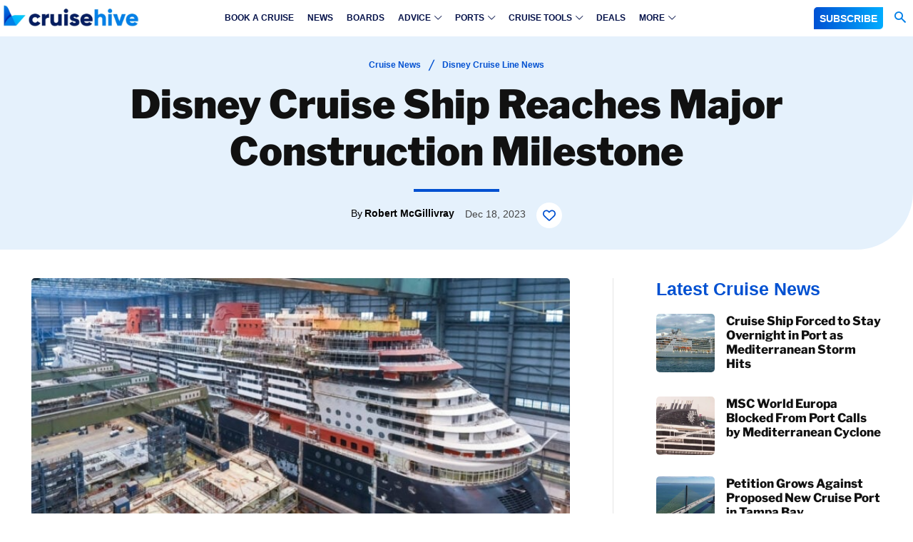

--- FILE ---
content_type: text/html
request_url: https://api.intentiq.com/profiles_engine/ProfilesEngineServlet?at=39&mi=10&dpi=936734067&pt=17&dpn=1&iiqidtype=2&iiqpcid=77da37c0-0179-4181-832e-87cd2a712d85&iiqpciddate=1769004528952&pcid=182ddf0b-57b3-4529-8177-49e814f80205&idtype=3&gdpr=0&japs=false&jaesc=0&jafc=0&jaensc=0&jsver=0.33&testGroup=A&source=pbjs&ABTestingConfigurationSource=group&abtg=A&vrref=https%3A%2F%2Fwww.cruisehive.com
body_size: 56
content:
{"abPercentage":97,"adt":1,"ct":2,"isOptedOut":false,"data":{"eids":[]},"dbsaved":"false","ls":true,"cttl":86400000,"abTestUuid":"g_75966a0b-51dc-420f-8ee9-729f8899e304","tc":9,"sid":-1435842216}

--- FILE ---
content_type: text/plain; charset=UTF-8
request_url: https://at.teads.tv/fpc?analytics_tag_id=PUB_17002&tfpvi=&gdpr_consent=&gdpr_status=22&gdpr_reason=220&ccpa_consent=&sv=prebid-v1
body_size: 56
content:
NmExMmMzMzEtYWZlZi00Y2MxLTgyMDYtNTY3ODViMDgyN2U5IzEtMw==

--- FILE ---
content_type: text/plain
request_url: https://rtb.openx.net/openrtbb/prebidjs
body_size: -226
content:
{"id":"a19a9c6b-bdb3-4715-b0dc-18e9cbf6288a","nbr":0}

--- FILE ---
content_type: text/plain; charset=utf-8
request_url: https://ads.adthrive.com/http-api/cv2
body_size: 5166
content:
{"om":["04897otm","0fhptxpv","0iyi1awv","0o3ed5fh","0p298ycs8g7","0pycs8g7","0yr3r2xx","1","1011_302_56233478","1011_302_57055985","10310289136970_524181829","1043_409_216406","10ua7afe","110_576777115309199355","11142692","11509227","11896988","12010080","12010084","12010088","12168663","12441745","124843_8","124844_21","124848_7","12850755","1374w81n","14ykosoj","1610326628","1610326728","17_23487680","17_23487686","17_23487692","17_23487695","17_24767222","17_24767245","1nswb35c","202430_200_EAAYACog7t9UKc5iyzOXBU.xMcbVRrAuHeIU5IyS9qdlP9IeJGUyBMfW1N0_","206_501349","2132:45327625","2132:45970140","2132:46039090","2132:46039902","2148/7bde77b5ea7700479e9d98db672b3e5a","2149:12156461","2249:553781220","2249:553781814","2249:650650503","2249:664731943","2249:691925891","2249:702927283","2307:0pycs8g7","2307:0sm4lr19","2307:10ua7afe","2307:1374w81n","2307:1nswb35c","2307:2gev4xcy","2307:3wivd6ib","2307:4b80jog8","2307:7cmeqmw8","2307:7xb3th35","2307:8orkh93v","2307:9mspm15z","2307:a1t6xdb7","2307:cmpalw5s","2307:duxvs448","2307:fk23o2nm","2307:fmmrtnw7","2307:fphs0z2t","2307:fqeh4hao","2307:ge4000vb","2307:hn3eanl8","2307:jd035jgw","2307:kk5768bd","2307:kz8629zd","2307:l2j3rq3s","2307:ldnbhfjl","2307:lu0m1szw","2307:mib17d92","2307:n3egwnq7","2307:np9yfx64","2307:oyophs7h","2307:p3cf8j8j","2307:pnprkxyb","2307:qsfx8kya","2307:t8qogbhp","2307:tty470r7","2307:z8hcebyi","23786440","2409_25495_176_CR52092922","2409_25495_176_CR52092923","248492119","248493040","248493046","25_13mvd7kb","25_53v6aquw","25_8b5u826e","25_m2n177jy","25_oz31jrd0","25_pz8lwofu","25_ti0s3bz3","25_yi6qlg3p","262594","2636_1101777_7764-1036199","2636_1101777_7764-1036203","2636_1101777_7764-1036207","2636_1101777_7764-1036208","2636_1101777_7764-1036210","2636_1101777_7764-1036212","2676:85393205","2676:85480691","2676:85802311","2676:86698158","2676:86698323","2715_9888_262594","2715_9888_440735","28925636","28933536","28u7c6ez","2939971","29414696","29414711","2aqtjf3t","2gev4xcy","2gglwanz","2mokbgft","2yvhdypt","308_125203_16","308_125204_12","31qdo7ks","34182009","3490:CR52092920","3490:CR52178316","3490:CR52212688","3490:CR52223725","3646_185414_T26335189","3658_136236_fphs0z2t","3658_136236_hn3eanl8","3658_15078_fqeh4hao","3658_151356_1nswb35c","3658_155735_0pycs8g7","3658_21647_a1t6xdb7","3658_582283_np9yfx64","3658_587271_fmmrtnw7","3658_83553_uf7vbcrs","3658_83553_ujqkqtnh","3702_139777_24765477","3702_139777_24765483","3702_139777_24765488","3702_139777_24765544","3702_139777_24765548","381513943572","38557829","3v2n6fcp","3wivd6ib","3yuxoojp","409_189217","409_192565","409_216366","409_216396","409_216406","409_216416","409_216496","409_216508","409_220338","409_220354","409_223589","409_223599","409_225978","409_225986","409_225987","409_225988","409_225990","409_225992","409_226322","409_226332","409_226342","409_226362","409_227223","409_228354","409_230728","42604842","43ij8vfd","43jaxpr7","44023623","45999649","47745534","47869802","485027845327","48673577","48739100","48739106","49123013","4941618","4972638","49869013","4aqwokyz","4etfwvf1","4fk9nxse","4qxmmgd2","4sgewasf","4zai8e8t","51372410","521_425_203507","521_425_203515","521_425_203529","521_425_203542","521_425_203617","521_425_203695","521_425_203700","521_425_203703","521_425_203733","521_425_203879","521_425_203884","521_425_203885","521_425_203898","521_425_203909","521_425_203934","521_425_203938","521_425_203977","522710","524181830","5316_139700_bd0b86af-29f5-418b-9bb4-3aa99ec783bd","5316_139700_cebab8a3-849f-4c71-9204-2195b7691600","5316_139700_e3299175-652d-4539-b65f-7e468b378aea","5316_139700_e57da5d6-bc41-40d9-9688-87a11ae6ec85","53v6aquw","54089812","54779847","5510:1nswb35c","5510:c88kaley","5510:kecbwzbd","5510:llssk7bx","5510:ouycdkmq","5510:wfxqcwx7","55167461","553781220","553781814","5563_66529_OADD2.7353135343872_1LKTBFPT7Z9R6TVGMN","557_409_216366","557_409_216396","557_409_220159","557_409_220343","557_409_220344","557_409_220353","557_409_220354","557_409_223589","557_409_223599","557_409_228054","557_409_228055","557_409_228072","557_409_228370","557_409_230731","557_409_231917","557_409_235268","55826909","558_93_duxvs448","558_93_llssk7bx","558_93_zwzjgvpw","56071098","56079250","5626536529","56555386","56632486","56635908","5700:553781220","5726507783","58147757","59664270","59664278","59665059","59856354","5989_1799740_703653677","5989_1799740_703680594","5989_1799740_704067611","5989_1799740_704085924","5989_84349_553779915","5989_84349_553781220","5989_84349_553781221","5989_84349_553781814","5a5vgxhj","5mh8a4a2","5sfc9ja1","5vb39qim","60146355","6026507537","60618611","60f5a06w","61210719","61213159","61213556","6126589193","61524915","618576351","618876699","618980679","61900466","619089559","61916211","61916225","61932920","61932925","61932957","61949616","61xc53ii","6226505239","6226507991","6226508011","6226518533","6226530649","6226543495","6250_66552_1116290323","6250_66552_T26312052","62667320","627225143","627227759","627309156","627309159","627506494","628015148","628086965","628153053","628222860","628223277","628360579","628360582","628444259","628444349","628444433","628444439","628456307","628456310","628456313","628456376","628456382","628456391","628456403","628622163","628622169","628622172","628622241","628622244","628622247","628622250","628683371","628687043","628687157","628687460","628687463","628803013","628841673","629007394","629009180","629167998","629168001","629168010","629168565","629171196","629171202","62946736","62946743","62978299","62978305","62981075","630137823","630928655","6365_61796_784880263591","6365_61796_784880275657","6365_61796_784971491009","6365_61796_788601787114","6365_61796_790184873203","63barbg1","63t6qg56","643476627005","648104695","659216891404","659530479","659713728691","668547419","680_99480_700109389","680_99480_700109391","690_99485_1610326728","697189874","697190006","697525781","697876986","69d4zxd1","6b8inw6p","6l5qanx0","6rbncy53","6z26stpw","700109389","700109399","700117707","701276081","701329615","704089220","705115233","705115332","705115442","705115523","705116521","705127202","706320080","70_85943190","720334106632","720334108272","724272994705","726223570444","730552840710","7354_201087_86620921","7354_201087_86621029","7354_201087_86621043","746011608948","7488qws5","764099171511","7732580","7764-1036207","7764-1036208","77o0iydu","78827816","793014910797","793014911721","794di3me","7969_149355_45868996","7969_149355_45881732","7969_149355_46039894","7a0tg1yi","7cmeqmw8","7vplnmf7","7xb3th35","82133854","82286816","82_7764-1036202","82_7764-1036207","82ubdyhk","82ztrhy9","83443833","83443865","83443883","83443888","85402272","85402401","85444904","86620320","86925787","86925788","8b5u826e","8fx3vqhp","8orkh93v","8z3l4rh4","8zkh523l","9057/0328842c8f1d017570ede5c97267f40d","9057/211d1f0fa71d1a58cabee51f2180e38f","9309343","96srbype","97_8152859","98xzy0ek","9925w9vu","9nex8xyd","9rqgwgyb","9vykgux1","9wmwe528","9zqtrtrf","TUhCCxRjZNc","a0l7lmjs","a0oxacu8","a4nw4c6t","a566o9hb","a698b56b-e2bf-4829-a847-51301806b658","a7w365s6","a7wye4jw","auyahd87","axw5pt53","bd5xg6f6","bhcgvwxj","bmvwlypm","bp4f2d47","bpecuyjx","bpwmigtk","bw5u85ie","bzp9la1n","c1dt8zmk","c1hsjx06","c25uv8cd","c3jn1bgj","c75hp4ji","cbsyo811","cmpalw5s","cqant14y","cr-3kc0l701uatj","cr-4xroktr4uatj","cr-6ovjht2eubwe","cr-97pzzgzrubqk","cr-9cqtwg3pwerhwz","cr-Bitc7n_p9iw__vat__49i_k_6v6_h_jce2vj5h_ZUFnU4yjl","cr-aawz2m5xubwj","cr-aawz3f0wubwj","cr-aawz3f3xubwj","cr-ghun4f53ubwe","cr-kz4ol95lu9vd","cr-l0mooh3xuatj","cr-pts760kxubwe","cr-uqtz46druatj","cr-wzt6eo5fubwe","cv0h9mrv","cv2huqwc","czt3qxxp","d8ijy7f2","dc9iz3n6","dea7uaiq","dft15s69","dif1fgsg","djstahv8","dpjydwun","dtm79nhf","duxvs448","e0qvl61l","e2c76his","eb9vjo1r","ed5kozku","eiqtrsdn","et4j6229","eth6t645","fa14eb5c-58b1-4dff-87a6-4ee69bce47ae","fcn2zae1","fjp0ceax","fk23o2nm","fmbxvfw0","fmmrtnw7","fovbyhjn","fp298hs0z2t","fpbj0p83","fphs0z2t","fq298eh4hao","fqeh4hao","g2ozgyf2","g3tr58j9","g49ju19u","g4m2hasl","ge4000vb","gjwam5dw","gn3plkq1","h0cw921b","h4d8w3i0","h600umfj","hd9823n8","heyp82hb","hf9ak5dg","hk984ucz","hpybs82n","hqz7anxg","hu2988cf63l","hwr63jqc","hxxrc6st","i2aglcoy","i90isgt0","iv9u083l","izn7xb48","j39smngx","jci9uj40","jd035jgw","jfh85vr4","jr169syq","k3mnim0y","kU_dP_euqa0","kecbwzbd","kk5768bd","klqiditz","kz8629zd","l2j3rq3s","l2zwpdg7","l45j4icj","ldnbhfjl","llssk7bx","lp1o53wi","lryy2wkw","lu0m1szw","m3128oiv","mnzinbrt","mvs8bhbb","mznp7ktv","n3egwnq7","ncfr1yiw","nin85bbg","np9yfx64","nr5arrhc","nv0uqrqm","o5h8ha31","oaa25uh7","oe31iwxh","ofoon6ir","okem47bb","ot91zbhz","ouycdkmq","ov298eppo2h","oxs5exf6","oyophs7h","oz31jrd0","ozdii3rw","p3cf8j8j","pagvt0pd","piwneqqj","plth4l1a","pnprkxyb","ppn03peq","pz8lwofu","q9plh3qd","qc6w6bra","qfy64iwb","qjfdr99f","qq298vgscdx","qqvgscdx","qsfx8kya","quk7w53j","ra3bwev9","rknnwvfz","rrlikvt1","rxj4b6nw","s4s41bit","scpvMntwtuw","sf298g1qb1x","sfg1qb1x","sr32zoh8","ssnofwh5","t2546w8l","t4zab46q","t5kb9pme","t62989sf2tp","t8b9twm5","t8qogbhp","ta3n09df","tchmlp1j","ti0s3bz3","tlbbqljf","ts5r7epn","tsa21krj","u3oyi6bb","u7p1kjgp","u7pifvgm","uf7vbcrs","uhebin5g","ujl9wsn7","ujqkqtnh","uk9x4xmh","uy87h4kt","v31rs2oq","ven7pu1c","vk8u5qr9","vnc30v3n","vp295pyf","w15c67ad","w3ez2pdd","w82ynfkl","wf9qekf0","wfxqcwx7","wt0wmo2s","wu5qr81l","wvye2xa9","wy75flx2","wylaon2e","xdaezn6y","xies7jcx","xz9ajlkq","ya4kstni","yi6qlg3p","zfexqyi5","zi298bvsmsx","ziox91q0","znl4u1zy","zpm9ltrh","zw6jpag6","7979132","7979135"],"pmp":[],"adomains":["1md.org","a4g.com","about.bugmd.com","acelauncher.com","adameve.com","adelion.com","adp3.net","advenuedsp.com","aibidauction.com","aibidsrv.com","akusoli.com","allofmpls.org","arkeero.net","ato.mx","avazutracking.net","avid-ad-server.com","avid-adserver.com","avidadserver.com","aztracking.net","bc-sys.com","bcc-ads.com","bidderrtb.com","bidscube.com","bizzclick.com","bkserving.com","bksn.se","brightmountainads.com","bucksense.io","bugmd.com","ca.iqos.com","capitaloneshopping.com","cdn.dsptr.com","clarifion.com","clean.peebuster.com","cotosen.com","cs.money","cwkuki.com","dallasnews.com","dcntr-ads.com","decenterads.com","derila-ergo.com","dhgate.com","dhs.gov","digitaladsystems.com","displate.com","doyour.bid","dspbox.io","envisionx.co","ezmob.com","fla-keys.com","fmlabsonline.com","g123.jp","g2trk.com","gadgetslaboratory.com","gadmobe.com","getbugmd.com","goodtoknowthis.com","gov.il","grosvenorcasinos.com","guard.io","hero-wars.com","holts.com","howto5.io","http://bookstofilm.com/","http://countingmypennies.com/","http://fabpop.net/","http://folkaly.com/","http://gameswaka.com/","http://gowdr.com/","http://gratefulfinance.com/","http://outliermodel.com/","http://profitor.com/","http://tenfactorialrocks.com/","http://vovviral.com/","https://instantbuzz.net/","https://www.royalcaribbean.com/","ice.gov","imprdom.com","justanswer.com","liverrenew.com","longhornsnuff.com","lovehoney.com","lowerjointpain.com","lymphsystemsupport.com","meccabingo.com","media-servers.net","medimops.de","miniretornaveis.com","mobuppsrtb.com","motionspots.com","mygrizzly.com","myiq.com","myrocky.ca","national-lottery.co.uk","nbliver360.com","ndc.ajillionmax.com","nibblr-ai.com","niutux.com","nordicspirit.co.uk","notify.nuviad.com","notify.oxonux.com","own-imp.vrtzads.com","paperela.com","paradisestays.site","parasiterelief.com","peta.org","pfm.ninja","photoshelter.com","pixel.metanetwork.mobi","pixel.valo.ai","plannedparenthood.org","plf1.net","plt7.com","pltfrm.click","printwithwave.co","privacymodeweb.com","rangeusa.com","readywind.com","reklambids.com","ri.psdwc.com","royalcaribbean.com","royalcaribbean.com.au","rtb-adeclipse.io","rtb-direct.com","rtb.adx1.com","rtb.kds.media","rtb.reklambid.com","rtb.reklamdsp.com","rtb.rklmstr.com","rtbadtrading.com","rtbsbengine.com","rtbtradein.com","saba.com.mx","safevirus.info","securevid.co","seedtag.com","servedby.revive-adserver.net","shift.com","simple.life","smrt-view.com","swissklip.com","taboola.com","tel-aviv.gov.il","temu.com","theoceanac.com","track-bid.com","trackingintegral.com","trading-rtbg.com","trkbid.com","truthfinder.com","unoadsrv.com","usconcealedcarry.com","uuidksinc.net","vabilitytech.com","vashoot.com","vegogarden.com","viewtemplates.com","votervoice.net","vuse.com","waardex.com","wapstart.ru","wdc.go2trk.com","weareplannedparenthood.org","webtradingspot.com","www.royalcaribbean.com","xapads.com","xiaflex.com","yourchamilia.com"]}

--- FILE ---
content_type: text/plain
request_url: https://rtb.openx.net/openrtbb/prebidjs
body_size: -85
content:
{"id":"ab893294-c0ff-493c-89cb-96bd686f0248","nbr":0}